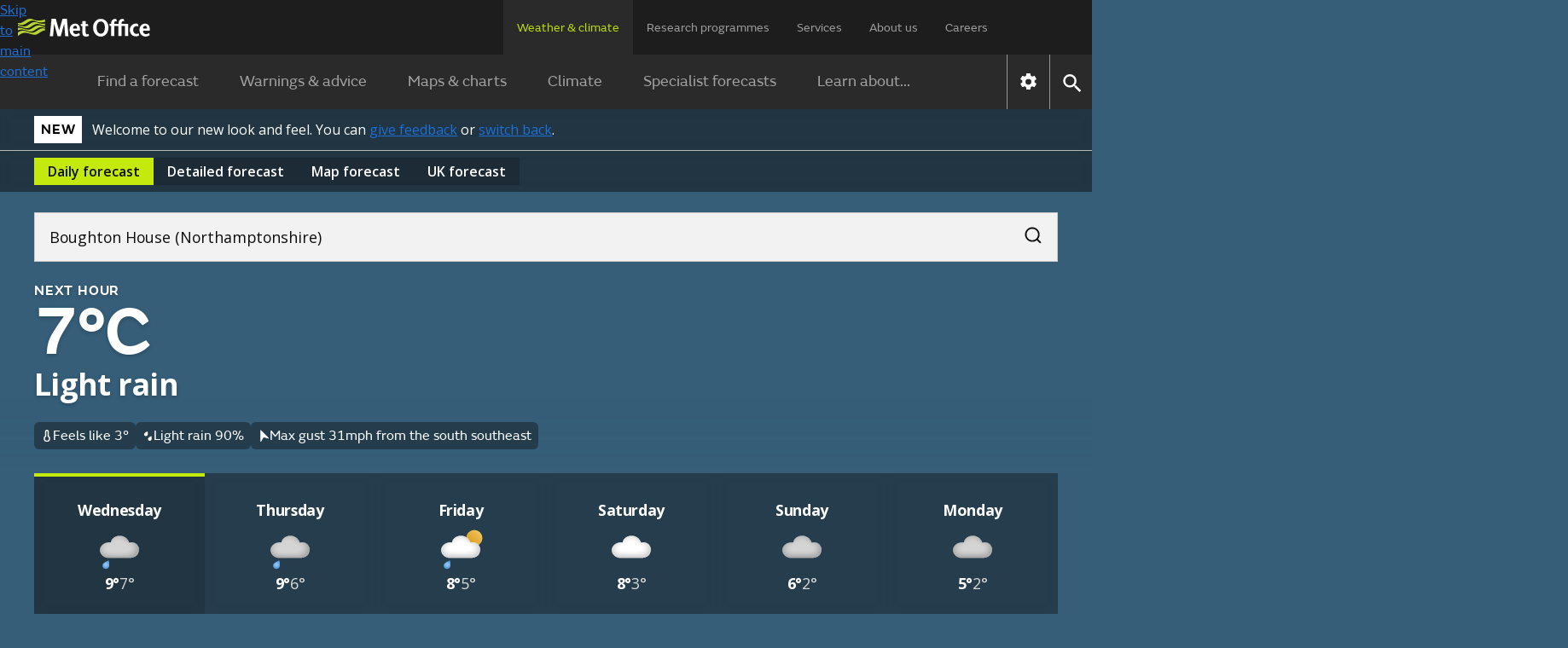

--- FILE ---
content_type: image/svg+xml
request_url: https://weather.metoffice.gov.uk/forecast/static/images/forecasts/at-a-glance-weather/11.svg
body_size: 2881
content:
<?xml version="1.0" encoding="UTF-8"?>
<svg id="Layer_1" data-name="Layer 1" xmlns="http://www.w3.org/2000/svg" xmlns:xlink="http://www.w3.org/1999/xlink" viewBox="8 8 64 64">
  <defs>
    <style>
      .cls-1 {
        fill: #fff;
      }

      .cls-2 {
        mask: url(#mask);
      }

      .cls-3 {
        fill: #44C4F3;
      }

      .cls-4 {
        fill: #d4d4d4;
      }

      .cls-5 {
        filter: url(#luminosity-invert);
      }
    </style>
    <filter id="luminosity-invert" x="14.01" y="23.4" width="52" height="33" color-interpolation-filters="sRGB" filterUnits="userSpaceOnUse">
      <feColorMatrix result="cm" values="-1 0 0 0 1 0 -1 0 0 1 0 0 -1 0 1 0 0 0 1 0"/>
    </filter>
    <mask id="mask" x="14.01" y="23.4" width="52" height="33" maskUnits="userSpaceOnUse">
      <g class="cls-5">
        <image width="52" height="33" transform="translate(14.01 23.4)" xlink:href="[data-uri]"/>
      </g>
    </mask>
  </defs>
  <path class="cls-3" d="M19.11,66.14v-9.27h3.09c.92,0,1.72.09,2.4.27.68.18,1.26.48,1.73.89.45.38.79.86,1.02,1.43.23.57.35,1.26.35,2.05s-.12,1.46-.35,2.03c-.23.57-.57,1.05-1.02,1.43-.48.41-1.05.71-1.73.89-.68.18-1.48.27-2.4.27h-3.09ZM22.14,64.46c.68,0,1.25-.06,1.72-.17.47-.12.84-.31,1.13-.59.48-.46.71-1.19.71-2.19,0-.51-.06-.95-.17-1.3-.12-.35-.3-.65-.54-.88-.29-.28-.67-.48-1.13-.59-.47-.12-1.04-.17-1.72-.17h-1.1v5.91h1.1Z"/>
  <path class="cls-3" d="M32.83,60.8c-.35.07-.68.14-.96.22-.29.08-.57.16-.84.24-.08.03-.14.06-.16.09-.02.03-.03.09-.03.16v4.63h-1.8v-6.82h1.36l.28.84c.45-.33.83-.57,1.14-.72.31-.15.59-.23.83-.23.14,0,.29.02.44.06.15.04.3.1.43.17v1.23l-.67.13Z"/>
  <path class="cls-3" d="M34.41,56.45h1.43c.15,0,.25.03.3.08.05.05.08.14.08.27v1.43h-1.8v-1.78ZM34.41,59.32h1.8v6.82h-1.8v-6.82Z"/>
  <path class="cls-3" d="M37.61,60.73v-1.41h5.72v.78c0,.08-.01.16-.04.22-.03.06-.07.13-.13.2l-2.22,2.84c-.08.1-.18.22-.28.35-.1.13-.21.26-.31.38-.11.13-.21.25-.3.36-.09.12-.17.21-.24.27h3.59v1.41h-5.87v-.84c0-.08,0-.16.03-.22.02-.06.06-.13.13-.22l2.45-3.1c.17-.21.32-.4.45-.56.14-.16.28-.32.44-.48h-3.41Z"/>
  <path class="cls-3" d="M44.39,60.73v-1.41h5.72v.78c0,.08-.01.16-.04.22-.03.06-.07.13-.13.2l-2.22,2.84c-.08.1-.18.22-.28.35-.1.13-.21.26-.31.38-.11.13-.21.25-.3.36-.09.12-.17.21-.24.27h3.59v1.41h-5.87v-.84c0-.08,0-.16.03-.22.02-.06.06-.13.13-.22l2.45-3.1c.17-.21.32-.4.45-.56.14-.16.28-.32.44-.48h-3.41Z"/>
  <path class="cls-3" d="M54.4,65.86c-.17.08-.39.16-.66.22-.27.07-.51.1-.73.1-.24,0-.46-.04-.66-.12-.2-.08-.36-.18-.49-.31-.28-.29-.42-.7-.42-1.23v-8.29h1.8v8.44l1.15.24v.95Z"/>
  <path class="cls-3" d="M61.62,62.46c0,.1,0,.21-.01.33,0,.12-.03.22-.06.31-.03.08-.07.14-.11.15-.05.02-.11.03-.18.03h-4.51c.05.42.22.75.52,1,.3.25.73.37,1.29.37.22,0,.47-.03.74-.08.27-.06.55-.13.84-.24l.77-.27.57,1.01c-.41.35-.89.64-1.43.85-.54.21-1.09.32-1.66.32-.49,0-.95-.09-1.38-.26-.42-.17-.79-.41-1.1-.73-.31-.31-.56-.68-.73-1.11-.18-.43-.27-.9-.27-1.41,0-.54.09-1.03.27-1.46.18-.43.43-.8.73-1.11s.67-.55,1.08-.71c.41-.17.85-.25,1.32-.25s.93.09,1.34.26c.41.17.76.41,1.05.7.29.29.51.64.68,1.03.16.4.24.82.24,1.27ZM59.84,62.02c-.04-.36-.19-.66-.46-.89-.27-.23-.63-.34-1.08-.34s-.82.11-1.08.34c-.27.23-.42.52-.47.89h3.09Z"/>
  <g>
    <path class="cls-1" d="M60.64,37.81c-1.39-1.53-3.3-2.48-5.36-2.66-1.32-.11-2.65-.03-3.94.25-.72-2.36-2.19-4.42-4.19-5.87-2-1.45-4.42-2.2-6.89-2.14-5.54,0-9.85,3.45-10.46,7.88-1.2-.26-2.86-.12-2.86-.12-5.42.37-9.73,4.31-9.73,9.11,0,5.05,4.62,9.11,10.46,9.11h23.55c5.66,0,11.57-2.22,11.57-9.97,0-2.07-.76-4.06-2.15-5.59Z"/>
    <g class="cls-2">
      <path class="cls-4" d="M60.64,37.81c-1.39-1.53-3.3-2.48-5.36-2.66-1.32-.11-2.65-.03-3.94.25-.72-2.36-2.19-4.42-4.19-5.87-2-1.45-4.42-2.2-6.89-2.14-5.54,0-9.85,3.45-10.46,7.88-1.2-.26-2.86-.12-2.86-.12-5.42.37-9.73,4.31-9.73,9.11,0,5.05,4.62,9.11,10.46,9.11h23.55c5.66,0,11.57-2.22,11.57-9.97,0-2.07-.76-4.06-2.15-5.59Z"/>
    </g>
  </g>
</svg>

--- FILE ---
content_type: image/svg+xml
request_url: https://weather.metoffice.gov.uk/forecast/static/images/forecasts/icons/flood-warnings/WARNING.svg
body_size: 1197
content:
<svg xmlns="http://www.w3.org/2000/svg" id="Layer_1" version="1.1" viewBox="0 0 120 100"><defs><mask id="mask" width="59.5" height="42.9" x="31.3" y="30.5" maskUnits="userSpaceOnUse"><g id="b"><path id="a" d="M44.5 30.5 31.2 66.4c0 .3.2.6.5.9.4.4 1.2 1.2 2.2 1.9 1 .7 2.3 1.4 4.1 1.4 2.1 0 3.5-.9 4.9-1.5 1.3-.7 2.5-1.1 3.2-1.1.3 0 .6 0 .9.2.5.2 1.1.7 2.2 1.3 1 .6 2.5 1.1 4.2 1.1 1.1 0 2.2-.2 3.2-.6 1.3-.5 2.1-1.2 2.7-1.5.6-.3.9-.5 1.8-.5.6 0 .9 0 1.3.2.5.2 1.1.7 2.1 1.2 1.3.8 2.7 1.1 4.2 1.2 1.1 0 2.2-.2 3.2-.6 1.3-.5 2.1-1.2 2.7-1.5.6-.3.9-.5 1.8-.5.5 0 1.2.2 1.7.5.3.1.5.3.8.5h.1c.5.4 1.1.8 2 1.1 1 .4 2 .5 3 .5 1.9 0 3.5-.7 4.5-1.5 1-.7 1.7-1.6 1.9-1.8.1-.1.2-.3.3-.4L77.3 30.5H44.5Z" class="st2"/></g></mask><mask id="mask-1" width="99.2" height="75.1" x="12.2" y="16.7" maskUnits="userSpaceOnUse"><g id="d"><path id="c" d="M17 87.4h86L60 16.7 17 87.4Z" class="st2"/></g></mask><style>.st2{fill:#fff;fill-rule:evenodd}</style></defs><path d="M114.9 87.7 65.8 7c-1.4-2.4-3.5-3.7-5.9-3.7S55.6 4.6 54.2 7L5.1 87.7c-3 4.9-.5 8.9 5.9 8.9h98.1c6.3 0 8.9-4 5.9-8.9" class="st2"/><path d="M114.9 87.7 65.8 7c-1.4-2.4-3.5-3.7-5.9-3.7S55.6 4.6 54.2 7L5.1 87.7c-3 4.9-.5 8.9 5.9 8.9h98.1c6.3 0 8.9-4 5.9-8.9Z" style="fill:none;stroke:#fff;stroke-width:5.7px"/><g style="mask:url(#mask)"><path d="M66.6 64.4h6.3v-6.2h-6.3v6.2Zm14.5-7L61.3 37c-.4-.4-1-.7-1.6-.7-.6 0-1.2.2-1.6.6l-6.8 7v-3.4h-4.9V49l-8.2 8.4c-.8.8-.7 2 .2 2.7.4.3.9.5 1.4.5s1.2-.2 1.6-.6l1.8-1.9v13.5c0 .5.2 1 .6 1.3.4.3.9.5 1.4.5h28.9c.5 0 1.1-.2 1.4-.5.4-.3.6-.8.6-1.3V58l1.8 1.9c.8.8 2.1.9 3 .2.9-.7 1-1.9.2-2.7Z" style="fill:#181c1b;fill-rule:evenodd"/></g><g style="mask:url(#mask-1)"><path d="M99 78.7c-.4.4-.9.8-1.5 1.3-.7.5-1.4 1-2.3 1.5-1.8 1-3.9 2-6.4 2.1h-.1c-2.7 0-4.6-1.1-5.8-1.9h-.1v-.1c-.3-.2-.7-.4-1.1-.6-.7-.4-1.7-.7-2.5-.6-1.2 0-1.7.3-2.5.7-.8.5-1.8 1.3-3.4 1.9-1 .4-2.3.7-3.8.7-1.8 0-3.5-.5-5.1-1.4-1.2-.7-2-1.3-2.7-1.6-.5-.2-1-.3-1.8-.3-1.2 0-1.7.3-2.5.7-.8.5-1.8 1.3-3.3 1.9-1 .4-2.3.7-3.8.7-2.1 0-3.8-.6-5-1.3-1.2-.7-2.1-1.3-2.8-1.6-.5-.2-.8-.3-1.3-.3-1 0-2.6.6-4.3 1.4-1.7.8-3.5 1.8-5.9 1.9-.9 0-1.7-.2-2.5-.5-.7-.3-1.5-.6-2.1-1-1.4-.8-2.7-1.7-3.7-2.5-.7-.5-1.2-.9-1.5-1.3-.8-.8-.8-2.1.2-2.9.9-.7 2.4-.7 3.2.2.2.2.9.8 1.9 1.5.9.7 2.1 1.4 3 1.9.6.3 1.2.5 1.4.5.6 0 2-.5 3.8-1.4 1.7-.8 3.8-1.8 6.4-1.9 1.2 0 2.3.2 3.4.7.9.4 1.6.9 2.3 1.3 1.3.8 2 1.2 3.5 1.3 1.3 0 1.9-.3 2.7-.7.8-.4 1.8-1.2 3.3-1.9 1.2-.5 2.4-.7 3.7-.7 1.8 0 3.5.5 5.1 1.4 1.2.7 2 1.3 2.7 1.6.5.2 1 .3 1.8.3 1.3 0 1.9-.3 2.7-.7.8-.4 1.8-1.2 3.3-1.9 1.2-.5 2.4-.7 3.7-.7 1.9 0 3.5.6 4.6 1.1.9.4 1.6.9 1.8 1.1 1.2.7 1.7 1.1 3.2 1.1.6 0 1.7-.3 2.8-.8 1.1-.5 2.1-1.1 3-1.8.5-.4.9-.7 1-.8.8-.8 2.3-.9 3.2-.2.9.7 1 2 .2 2.9Zm-3.8-7.9s-.1 0-.2-.1c0 0 0 .1-.1.2-.3.3-1 1.2-2.2 2.1-1.2.9-2.9 1.7-5.1 1.7-1.3 0-2.5-.2-3.4-.6-1-.4-1.7-.8-2.3-1.2h-.2v-.1c-.3-.2-.6-.4-.9-.5-.6-.3-1.4-.5-2-.5-1 0-1.3.2-2 .6-.7.4-1.6 1.1-3.1 1.8-1 .4-2.2.7-3.6.7-1.7 0-3.3-.5-4.8-1.3-1.1-.7-1.8-1.2-2.4-1.4-.4-.2-.8-.3-1.5-.3-1 0-1.3.2-2 .6-.7.4-1.6 1.1-3.1 1.8-1 .4-2.2.7-3.6.7-2 0-3.7-.6-4.9-1.3-1.2-.7-1.9-1.2-2.5-1.5-.4-.2-.6-.2-1-.2-.8 0-2.1.5-3.6 1.2s-3.2 1.7-5.6 1.8c-2.1 0-3.6-.9-4.7-1.7-.9-.6-1.8-1.3-2.6-2.1-.4-.4-.7-1-.6-1.6-2.5-.7-5.6-1.4-5.6-1.4S13 91.6 12.4 92.1l99.2-2.1-8.8-16.9-7.4-2Z" style="fill:#00a4cd;fill-rule:evenodd"/></g><path d="M106.7 90.8H13.2c-1.9 0-2.2-.7-1.6-1.7l47.2-77.6c.2-.3.6-.7 1.1-.7s1.1.4 1.3.7l47.1 77.6c.6 1 .3 1.7-1.6 1.7m8.2-3.1L65.8 7c-1.4-2.4-3.5-3.7-5.9-3.7S55.6 4.6 54.2 7L5.1 87.7c-3 4.9-.5 8.9 5.9 8.9h98.1c6.3 0 8.9-4 5.9-8.9" style="fill:#e4271b;fill-rule:evenodd"/></svg>